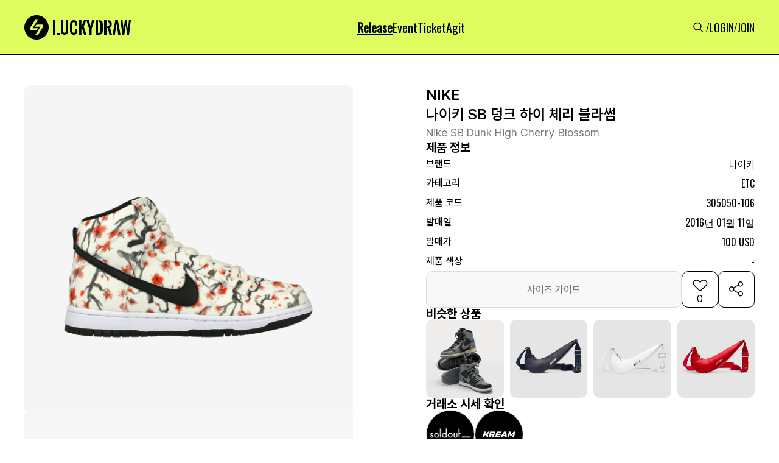

--- FILE ---
content_type: text/html; charset=utf-8
request_url: https://www.luck-d.com/products/15648
body_size: 102801
content:

<!DOCTYPE html>
<html lang="ko">
<head>
    <meta charset="utf-8"/>
    <title>[나이키] 나이키 SB 덩크 하이 체리 블라썸  - 305050-106 - 럭드 (LUCK-D)</title>

    <!-- Meta Tags -->
    <meta http-equiv="X-UA-Compatible" content="IE=edge,chrome=1"/>
    <meta name="viewport" content="width=device-width, initial-scale=1, minimum-scale=1, maximum-scale=1">

    <!-- Semantic META -->
    <meta name="title" content="럭키드로우 | 럭드"/>
    <!-- Facebook META -->
    <meta property="og:site_name" content="럭키드로우 | 럭드"/>
    <meta property="og:type" content="article"/>
    <meta property="og:locale" content="ko_KR"/>
    <meta property="fb:app_id" content="5758976550875999"/>
    <meta name="google-play-app" content="app-id=com.luck_d">

    <link rel="apple-touch-icon" sizes="57x57" href="https://static.luck-d.com/img/icon/luckydraw_57x57.jpeg"/>
    <link rel="apple-touch-icon" sizes="76x76" href="https://static.luck-d.com/img/icon/luckydraw_76x76.jpeg"/>
    <link rel="apple-touch-icon" sizes="120x120" href="https://static.luck-d.com/img/icon/luckydraw_120x120.jpeg"/>
    <link rel="apple-touch-icon" sizes="152x152" href="https://static.luck-d.com/img/icon/luckydraw_152x152.jpeg"/>
    <link rel="apple-touch-icon" sizes="167x167" href="https://static.luck-d.com/img/icon/luckydraw_167x167.jpeg"/>
    <link rel="apple-touch-icon" sizes="180x180" href="https://static.luck-d.com/img/icon/luckydraw_180x180.jpeg"/>

    <link rel="icon" sizes="16x16" href="https://static.luck-d.com/img/icon/luckydraw_16x16.jpeg"/>
    <link rel="icon" sizes="32x32" href="https://static.luck-d.com/img/icon/luckydraw_32x32.jpeg"/>
    <link rel="icon" sizes="128x128" href="https://static.luck-d.com/img/icon/luckydraw_128x128.jpeg"/>
    <link rel="icon" sizes="192x192" href="https://static.luck-d.com/img/icon/luckydraw_192x192.jpeg"/>
    <meta name="msapplication-TileColor" content="#000000">
    <meta name="msapplication-TileImage" content="https://static.luck-d.com/img/icon/ms-icon-144x144.png">

    
    <!-- Facebook META -->
    <meta name="description" content="나이키 에서 발매되는 나이키 SB 덩크 하이 체리 블라썸(305050-106) 제품의 정보와 바로 구매 가능한 전 세계 발매처를 한눈에 확인해 보세요">

    
        <meta name="thumbnail" content="https://static.luck-d.com/product/15648/thumb_0914224606302639.png" />
    
    <meta property="og:description" content="나이키 에서 발매되는 나이키 SB 덩크 하이 체리 블라썸(305050-106) 제품의 정보와 바로 구매 가능한 전 세계 발매처를 한눈에 확인해 보세요">
    <meta property="og:title" content="나이키 SB 덩크 하이 체리 블라썸  - 305050-106"/>
    <meta property="og:url" content="https://www.luck-d.com/products/15648"/>

    
        <meta property="og:image" content="https://static.luck-d.com/product/15648/thumb_0914224606302639.png"/>
    
    <meta property="og:image:alt" content="나이키 SB 덩크 하이 체리 블라썸  - 305050-106"/>
    <meta property="og:image:width" content="1100">
    <meta property="og:image:height" content="1100">
    <meta property="product:brand" content="나이키">
    <meta property="product:availability" content="in stock">
    <meta property="product:condition" content="new">
    <meta property="product:price:amount" content="100">
    <meta property="product:price:currency" content="USD">
    <meta property="product:retailer_item_id" content="305050-106">
    <meta property="product:item_group_id" content="1">

    <!-- Twitter META -->
    <meta name="twitter:title" content="나이키 SB 덩크 하이 체리 블라썸  - 305050-106">
    <meta name="twitter:site" content="럭키드로우"/>
    <meta name="twitter:description" content="나이키 에서 발매되는 나이키 SB 덩크 하이 체리 블라썸(305050-106) 제품의 정보와 바로 구매 가능한 전 세계 발매처를 한눈에 확인해 보세요">
    <meta name="twitter:url" content="https://www.luck-d.com/products/15648"/>

    
        <meta name="twitter:image" content="https://static.luck-d.com/product/15648/thumb_0914224606302639.png">
    

    
        <script async src="https://pagead2.googlesyndication.com/pagead/js/adsbygoogle.js?client=ca-pub-2000399993178851" crossorigin="anonymous"></script>
    
    <script type="application/ld+json">
    [
        {
            "@context": "https://schema.org",
            "@type": "Organization",
            "name": "럭키드로우",
            "url": "https://www.luck-d.com",
            "logo": "https://static.luck-d.com/img/thumb.jpg",
            "sameAs": [
                "https://www.instagram.com/luckydraw_kr",
                "https://www.facebook.com/LuckyDrawKr",
                "https://www.youtube.com/channel/UC9lR9C4eCB4Mm-EdxrJasHQ",
                "https://play.google.com/store/apps/details?id=com.luck_d",
                "https://apps.apple.com/kr/app/id1563608909"
            ]
        },
        {
          "@context": "https://schema.org",
          "@type": "Article",
          "headline": "나이키 SB 덩크 하이 체리 블라썸 - 럭드 (LUCK-D)",
          "image": "https://static.luck-d.com/product/15648/thumb_0914224606302639.png",
          "datePublished": "2024-04-05",
          "author": {
            "@type": "Person",
            "name": "럭키드로우"
          }
        },
        {
            "@context": "https://schema.org",
            "@type": "BreadcrumbList",
            "itemListElement": [
                {
                    "@type": "ListItem",
                    "position": 1,
                    "item": {
                        "@id": "https://www.luck-d.com/",
                        "name": "럭키드로우"
                    }
                },
                {
                    "@type": "ListItem",
                    "position": 2,
                    "item": {
                        "@id": "https://www.luck-d.com/release/",
                        "name": "발매정보"
                    }
                },
                {
                    "@type": "ListItem",
                    "position": 3,
                    "item": {
                        "@id": "https://www.luck-d.com/brand/1",
                        "name": "나이키"
                    }
                }
            ]
        },
        {
            "@context": "https://schema.org",
            "@type": "Product",
            "productID": "305050-106",
            "name": "나이키 SB 덩크 하이 체리 블라썸 - 305050-106",
            "image": ["https://static.luck-d.com/product/15648/thumb_0914224606302639.png"],
            "description": "전세계에서 발매되는 나이키 SB 덩크 하이 체리 블라썸 (305050-106) 제품의 모든 정보를 한눈에 확인해보세요!",
            "sku": "305050-106",
            "brand": {
                "@type": "Brand",
                "name": "NIKE"
            },
                "aggregateRating": {
                "@type": "AggregateRating",
                "ratingValue": "5",
                "reviewCount": "1"
            },
            "offers": [{
                "@type": "Offer",
                "offerCount": "1",
                "price": "100",
                "priceCurrency": "USD",
                "itemCondition":"https://schema.org/NewCondition",
                "availability":"https://schema.org/InStock",
                "lowPrice": "100",
                "highPrice":null,
                "url": "https://www.luck-d.com/products/15648"
            }],
            "additionalProperty": [{
                "@type": "PropertyValue",
                "propertyID": "item_group_id",
                "value": "1"
            }]
        }
    ]
    </script>


    <meta name="google-site-verification" content="epCTck4eDhs5ucThFa70mAaoP67-FHJEwLHg1l5GYIw"/>
    <meta name="naver-site-verification" content="8387d9e19fc7ae4886f27174037e22ad55856729"/>

    <!-- Global site tag (gtag.js) - Google Analytics -->
    <script async src="https://www.googletagmanager.com/gtag/js?id=G-3YCN5ZP25S"></script>
    <script>
        window.dataLayer = window.dataLayer || [];
        function gtag(){dataLayer.push(arguments);}
        gtag('js', new Date());

        gtag('config', 'G-3YCN5ZP25S');
    </script>

    <!-- Global site tag - Naver analytics -->
    <script type="text/javascript" src="//wcs.naver.net/wcslog.js"></script>
    <script type="text/javascript">
        if (!wcs_add) var wcs_add = {};
        wcs_add["wa"] = "4c58a1a589c1f0";
        wcs_do();
    </script>

    <!-- Google G-Suite -->
    <meta name="google-site-verification" content="xSWwk2J-R5RahnIMzGMYjnzoAAE76It-tAiGjW4ESQc"/>
    <span itemscope="" itemtype="http://schema.org/Organization">
        <link itemprop="url" href="https://www.luck-d.com">
        <a itemprop="sameAs" href="https://www.instagram.com/luckydraw_kr"></a>
        <a itemprop="sameAs" href="https://www.facebook.com/LuckyDrawKr"></a>
        <a itemprop="sameAs" href="https://www.youtube.com/channel/UC9lR9C4eCB4Mm-EdxrJasHQ"></a>
        <a itemprop="sameAs" href="https://play.google.com/store/apps/details?id=com.luck_d"></a>
        <a itemprop="sameAs" href="https://apps.apple.com/kr/app/id1563608909"></a>
    </span>
    <link rel="stylesheet" href="https://static.luck-d.com/css/badge.css?1768995747"/>
    <link rel="stylesheet" href="https://static.luck-d.com/css/main.css?1768995747"/>
    <link rel="stylesheet" href="https://static.luck-d.com/css/base.css?1768995747"/>
    <link rel="stylesheet" href="https://static.luck-d.com/css/header.css?1768995747"/>
    <link rel="stylesheet" href="https://static.luck-d.com/css/footer.css?1768995747"/>
    <link rel="stylesheet" href="https://static.luck-d.com/css/footer_navigation.css?1768995747"/>
    <link rel="stylesheet" href="https://static.luck-d.com/css/term_and_policy.css?1768995747"/>
    <link rel="stylesheet" href="https://static.luck-d.com/css/swiper.css?1768995747"/>
    <link rel="stylesheet" href="https://fonts.googleapis.com/css?family=Oswald&display=swap">

    <script src="https://static.luck-d.com/js/bootstrap.bundle.js"></script>
    <script src="https://static.luck-d.com/js/jquery.min.js"></script>
    <script src="https://static.luck-d.com/js/base.js?1768995747"></script>

    
    <link rel="stylesheet" href="https://static.luck-d.com/css/web/release_raffle_detail.css?1768995747"/>
    <link rel="stylesheet" href="https://cdn.jsdelivr.net/npm/swiper@9/swiper-bundle.min.css" />
    <link rel="stylesheet" href="https://static.luck-d.com/css/web/ad_sense.css?1768995747"/>
    <link rel="stylesheet" href="https://static.luck-d.com/css/web/adfit_v2.css?1768995747"/>
    <link rel="stylesheet" href="https://static.luck-d.com/css/web/teads.css?1768995747"/>
    <link rel="stylesheet" href="https://static.luck-d.com/css/web/banner.css?1768995747"/>
    <link rel="stylesheet" href="https://static.luck-d.com/css/web/comment/comment.css?1768995747"/>

    
    <script>
        window.fbAsyncInit = function() {
            FB.init({
                appId      : '997086829157517',
                xfbml      : true,
                version    : 'v22.0'
            });
            FB.AppEvents.logPageView();
        };

        (function(d, s, id){
            var js, fjs = d.getElementsByTagName(s)[0];
            if (d.getElementById(id)) {return;}
            js = d.createElement(s); js.id = id;
            js.src = "https://connect.facebook.net/en_US/sdk.js";
            fjs.parentNode.insertBefore(js, fjs);
        }(document, 'script', 'facebook-jssdk'));
    </script>
    <script>
        window.fbAsyncInit = function () {
            FB.init({
                appId: '981749865562101',
                xfbml: true,
                version: 'v17.0'
            });
            FB.AppEvents.logPageView();
        };

        (function (d, s, id) {
            var js, fjs = d.getElementsByTagName(s)[0];
            if (d.getElementById(id)) {
                return;
            }
            js = d.createElement(s);
            js.id = id;
            js.src = "https://connect.facebook.net/en_US/sdk.js";
            fjs.parentNode.insertBefore(js, fjs);
        }(document, 'script', 'facebook-jssdk'));
    </script>
    <script>
        window.fbAsyncInit = function() {
            FB.init({
                appId      : '1798444597392413',
                xfbml      : true,
                version    : 'v22.0'
            });
            FB.AppEvents.logPageView();
        };

        (function(d, s, id){
            var js, fjs = d.getElementsByTagName(s)[0];
            if (d.getElementById(id)) {return;}
            js = d.createElement(s); js.id = id;
            js.src = "https://connect.facebook.net/en_US/sdk.js";
            fjs.parentNode.insertBefore(js, fjs);
        }(document, 'script', 'facebook-jssdk'));
    </script>
    <script>
        !function (f, b, e, v, n, t, s) {
            if (f.fbq) return;
            n = f.fbq = function () {
                n.callMethod ?
                    n.callMethod.apply(n, arguments) : n.queue.push(arguments)
            };
            if (!f._fbq) f._fbq = n;
            n.push = n;
            n.loaded = !0;
            n.version = '2.0';
            n.queue = [];
            t = b.createElement(e);
            t.async = !0;
            t.src = v;
            s = b.getElementsByTagName(e)[0];
            s.parentNode.insertBefore(t, s)
        }(window, document, 'script',
            'https://connect.facebook.net/en_US/fbevents.js');
        fbq('init', '5758976550875999');
        fbq('track', 'PageView');
    </script>
    <!-- End Meta Pixel Code -->
</head>
<body>
<noscript>
    <img height="1" width="1" style="display:none"
               src="https://www.facebook.com/tr?id=5758976550875999&ev=PageView&noscript=1"/>
</noscript>
<!-- Google Tag Manager (noscript) -->
<noscript>
    <iframe src="https://www.googletagmanager.com/ns.html?id=GTM-WKNMM75"
            height="0" width="0" style="display:none;visibility:hidden"></iframe>
</noscript>
<!-- End Google Tag Manager (noscript) -->


    <script type="text/javascript">
        $(document).ready(function () {

        })
    </script>

<header id="header" style="transform: translateY(0px);">
    <div class="header_top">
        <div class="header_top__content">
            <div class="header_left">
                <a href="/">
                    <div style="width: 175px; min-width: 175px; height: 40px; min-height: 40px;" class="header_logo">
                        <img alt="logo" fetchpriority="low" decoding="async"  class=""
                             style="position:absolute;height:100%;width:100%;left:0;top:0;right:0;bottom:0;object-fit:cover;color:transparent"
                             src="https://static.luck-d.com/web/common/icons/common/logo.svg">
                    </div>
                </a>
            </div>
            <ul class="header_center">
                <li class="header_menus__item"><a href="/release">
                    <div class="header_menus__item_title active">Release</div>
                </a></li>
                <li class="header_menus__item"><a href="/event">
                    <div class="header_menus__item_title">Event</div>
                </a></li>
                <li class="header_menus__item"><a href="/ticket">
                    <div class="header_menus__item_title">Ticket</div>
                </a></li>
                <li class="header_menus__item"><a href="/agit">
                    <div class="header_menus__item_title">Agit</div>
                </a></li>
                
            </ul>
            <ul class="header_right">
                <li><a href="/search">
                    <div class="header_menus_search"
                         style="width: 24px; min-width: 24px; height: 24px; min-height: 24px;"><img
                            alt="Search" fetchpriority="low" decoding="async"  class=""
                            src="https://static.luck-d.com/web/common/icons/common/icon_search.svg"
                            style="position: absolute; height: 100%; width: 100%; inset: 0px; object-fit: cover; color: transparent;">
                    </div>
                </a></li>
                
                /
                <li><a href="/login"><span size="18" class="header_menus_user">LOGIN</span></a></li>
                /
                <li><a href="/join"><span size="18" class="header_menus_user">JOIN</span></a></li>
                
            </ul>
        </div>
        <div class="header_top__content_mobile">
            <ul class="header_left">
                <a href="/search">
                    <div class="image_wrapper" style="width: 24px; min-width: 24px; height: 24px; min-height: 24px;">
                        <img alt="Search" fetchpriority="low" decoding="async"  class=""
                             src="https://static.luck-d.com/web/common/icons/common/icon_search.svg"
                             style="position: absolute; height: 100%; width: 100%; inset: 0px; object-fit: cover; color: transparent;">
                    </div>
                </a>
            </ul>
            <div class="header_center">
                <a href="/">
                    <div style="width: 124px; min-width: 124px; height: 28px; min-height: 28px;"
                         class="image_wrapper">
                        <img alt="logo" fetchpriority="low" decoding="async"
                            style="position:absolute;height:100%;width:100%;left:0;top:0;right:0;bottom:0;object-fit:cover;color:transparent"
                            src="https://static.luck-d.com/web/common/icons/common/logo.svg">
                    </div>
                </a>
            </div>
            <ul class="header_right" style="width:28px;"></ul>
        </div>
    </div>
</header>
<main class="main_container">
    
    <div id="content" style="width:100%">
        <div class="release_product_container" style="flex-grow: 1;">
            <div class="product_detail_container">
                <div class="product_detail__left">
                    <div class="product_detail__left_img_box">
                        <div class="product_detail__left_img">
                            <div class="swiper productImageSwiper">
                                <div class="swiper-wrapper">
                                    
                                    
                                        <div class="swiper-slide">
                                            <img fetchpriority="high" style="width:100%;" src="https://static.luck-d.com/product/15648/thumb_0914224606302639.png" alt="나이키 SB 덩크 하이 체리 블라썸 305050-106"/>
                                        </div>
                                    
                                </div>
                                <div class="swiper-pagination"></div>
                            </div>
                        </div>
                    </div>
                    <div class="adfit_300_250_layer">
                        <div class="adfit_320_250_wrap" style="max-width:540px;">
                            <ins class="kakao_ad_area" style="display:none;"
                                 data-ad-unit = "DAN-gQ7JBo7ARVC28q6a"
                                 data-ad-width = "300"
                                 data-ad-height = "250"></ins>
                        </div>
                        <div class="adfit_horizon_320_wrap" style="max-width:729px;background-color: #F6F6F6;">
                            <ins class="kakao_ad_area" style="display:none;"
                                 data-ad-unit    = "DAN-RhlEQakaC9L7jyxh"
                                 data-ad-width   = "320"
                                 data-ad-height  = "100"></ins>
                        </div>
                    </div>
                </div>
                <div class="product_detail__right">
                    <div class="product_detail__right_top">
                        <div class="product_detail__right_top_top">
                            <div class="product_detail__right_top_box">
                                <div class="product_detail__right_top_contents">
                                    <div class="product_detail__right_top_contents_title">
                                        <span size="24">NIKE
                                        </span>
                                        <h1 size="24">나이키 SB 덩크 하이 체리 블라썸</h1></div>
                                    <div class="product_detail__right_top_contents_sub_title">
                                        <span size="18">Nike SB Dunk High Cherry Blossom</span>
                                    </div>
                                </div>
                            </div>
                            <div class="product_detail__right_top_middle">
                                <div class="product_detail__right_top_middle_info_box">
                                    <span size="20" class="info_box_title">제품 정보</span>
                                    <div class="product_detail__right_top_middle_info_line"></div>
                                    <div class="product_detail__right_top_middle_infos">
                                        <div class="product_detail__right_top_middle_info">
                                            <span size="16" style="min-width:80px" class="product_info_title">브랜드</span>
                                        <span>
                                            <span size="16" style="cursor:pointer" class="product_info_content brand_name">
                                                <a href="/brand/1" style="text-decoration: none; color: inherit;">나이키</a>
                                            </span>
                                            
                                        </span>
                                        </div>
                                        <div class="product_detail__right_top_middle_info">
                                            <span size="16" style="min-width:80px" class="product_info_title">카테고리</span>
                                            <span size="16" class="product_info_content">ETC</span>
                                        </div>
                                        <div class="product_detail__right_top_middle_info">
                                            <span size="16" style="min-width:80px" class="product_info_title">제품 코드</span>
                                            <div class="product_detail__right_top_middle_info_copy">
                                                <span size="16"  class="product_info_content">305050-106</span>






                                            </div>
                                        </div>
                                        <div class="product_detail__right_top_middle_info">
                                            <span size="16" style="min-width:80px" class="product_info_title">발매일</span>
                                            <span  size="16" class="product_info_content">
                                                
                                                    2016년 01월 11일
                                                
                                            </span>
                                        </div>
                                        <div class="product_detail__right_top_middle_info">
                                            <span size="16" style="min-width:80px" class="product_info_title">발매가</span>
                                            <span size="16" class="product_info_content">100 USD</span>
                                        </div>
                                        <div class="product_detail__right_top_middle_info">
                                            <span size="16" style="min-width:80px" class="product_info_title">제품 색상</span>
                                            <span size="16" style="line-height:normal" class="product_info_content">-</span>
                                        </div>
                                        
                                    </div>
                                </div>
                                <div class="product_detail__right_top_middle_button_group">
                                    
                                        <button type="secondary" disabled="disabled" style="height: 60px;" class="size_guide_disabled_btn">
                                    
                                        <span>사이즈 가이드</span>
                                    </button>
                                    <button>
                                        <div class="heart_box">
                                            <div style="cursor: pointer; width: 32px; min-width: 32px; height: 32px; min-height: 32px;" class="image_wrapper">
                                                <img alt="icon_heart_box_60" fetchpriority="low" decoding="async"
                                                      class=""
                                                     style="position:absolute;height:100%;width:100%;left:0;top:0;right:0;bottom:0;object-fit:cover;color:transparent"
                                                     
                                                        src="https://static.luck-d.com/web/common/icons/button/icon_heart_box.svg">
                                                     
                                            </div>
                                            <div class="total_likes">0</div>
                                        </div>
                                    </button>
                                    <button class="share_box">
                                        <div style="cursor: pointer; width: 60px; min-width: 60px; height: 60px; min-height: 60px;" class="image_wrapper">
                                            <img alt="icon_share_box_60" fetchpriority="low" decoding="async"
                                                  class=""
                                                 style="position:absolute;height:100%;width:100%;left:0;top:0;right:0;bottom:0;object-fit:cover;color:transparent"
                                                 src="https://static.luck-d.com/web/common/icons/button/icon_share_box_60.svg">
                                        </div>
                                    </button>
                                </div>
                            </div>
                        </div>
                        
                            <div class="product_detail__right_top_bottom">
                                <div style="border-bottom:0;padding-bottom:0;" class="similar_product_layer">
                                    <div class="product_items_title">
                                        <span size="20" class="">비슷한 상품</span>
                                    </div>
                                    <div class="product_items" style="column-gap:10px;grid-template-rows:1fr;grid-template-columns:repeat(4, 1fr);overflow:auto">
                                        
                                            <a href="/products/58022" style="text-decoration: none; color: inherit;">
                                                <div style="min-width:125px" class="similar_product_item">
                                                    <div class="similar_product_item_layer">
                                                        <div style="cursor:pointer;border-radius:10px" class="image_wrapper">
                                                            <img alt="similarProductInfo" fetchpriority="low" decoding="async"
                                                                 class=""
                                                                style="position:absolute;height:100%;width:100%;left:0;top:0;right:0;bottom:0;object-fit:cover;color:transparent;border-radius:10px"
                                                                sizes="100%"
                                                                src="https://static.luck-d.com/product/58022/thumb_mob_BANDAI_NAMCO_X_NIKE_AIR_JORDAN_1_HIGH_85_SHADOW_AND_REVERSE_SHADOW_MODEL_KIT__1754110676390.webp"/>
                                                        </div>
                                                    </div>
                                                </div>
                                            </a>
                                        
                                            <a href="/products/53645" style="text-decoration: none; color: inherit;">
                                                <div style="min-width:125px" class="similar_product_item">
                                                    <div class="similar_product_item_layer">
                                                        <div style="cursor:pointer;border-radius:10px" class="image_wrapper">
                                                            <img alt="similarProductInfo" fetchpriority="low" decoding="async"
                                                                 class=""
                                                                style="position:absolute;height:100%;width:100%;left:0;top:0;right:0;bottom:0;object-fit:cover;color:transparent;border-radius:10px"
                                                                sizes="100%"
                                                                src="https://static.luck-d.com/product/53645/thumb_mob_JACQUEMUS_X_NIKE_SWOOSH_BAG_MIDNIGHT_NAVY_DQ0324410_1721181540365.webp"/>
                                                        </div>
                                                    </div>
                                                </div>
                                            </a>
                                        
                                            <a href="/products/53644" style="text-decoration: none; color: inherit;">
                                                <div style="min-width:125px" class="similar_product_item">
                                                    <div class="similar_product_item_layer">
                                                        <div style="cursor:pointer;border-radius:10px" class="image_wrapper">
                                                            <img alt="similarProductInfo" fetchpriority="low" decoding="async"
                                                                 class=""
                                                                style="position:absolute;height:100%;width:100%;left:0;top:0;right:0;bottom:0;object-fit:cover;color:transparent;border-radius:10px"
                                                                sizes="100%"
                                                                src="https://static.luck-d.com/product/53644/thumb_mob_JACQUEMUS_X_NIKE_SWOOSH_BAG_WHITE_DQ0324100_1721181475744.webp"/>
                                                        </div>
                                                    </div>
                                                </div>
                                            </a>
                                        
                                            <a href="/products/53643" style="text-decoration: none; color: inherit;">
                                                <div style="min-width:125px" class="similar_product_item">
                                                    <div class="similar_product_item_layer">
                                                        <div style="cursor:pointer;border-radius:10px" class="image_wrapper">
                                                            <img alt="similarProductInfo" fetchpriority="low" decoding="async"
                                                                 class=""
                                                                style="position:absolute;height:100%;width:100%;left:0;top:0;right:0;bottom:0;object-fit:cover;color:transparent;border-radius:10px"
                                                                sizes="100%"
                                                                src="https://static.luck-d.com/product/53643/thumb_mob_JACQUEMUS_X_NIKE_SWOOSH_BAG_UNIVERSITY_RED_DQ0324611_1721181424184.webp"/>
                                                        </div>
                                                    </div>
                                                </div>
                                            </a>
                                        
                                    </div>
                                </div>
                            </div>
                        
                    </div>
                    <div class="product_detail__right_bottom">
                        <div class="product_detail__right_top_bottom_trades_container">
                            <span size="20" class="sc-eDnVMP kGKfQY">거래소 시세 확인</span>
                            <div class="product_detail__right_top_bottom_trades">
                                <div style="width:80px;min-width:80px;height:80px;min-height:80px;border-radius:50%;cursor:pointer"
                                        
                                            data-url="https://soldout.onelink.me/Zjgs?af_xp=custom&amp;pid=partnership_luckydraw&amp;c=release&amp;af_dp=msoldoutapp%3a%2f%2f&amp;deep_link_value=msoldoutapp%3a%2f%2fwebview%2ftype%3d1%26style%3d2%26header%3d0%26url%3dhttps%253a%252f%252fsvc.soldout.co.kr%252ftrade%252fproduct%252f5316258&amp;af_web_dp=https%3a%2f%2fsvc.soldout.co.kr%2ftrade%2fproduct%2f5316258"
                                        
                                        data-platform="SOLDOUT"
                                     class="trade_platform_layer">
                                    <div style="border-radius:50%" class="image_wrapper">
                                        <img alt="img"
                                             fetchpriority="low"
                                             decoding="async"

                                             class=""
                                             style="position:absolute;height:100%;width:100%;left:0;top:0;right:0;bottom:0;object-fit:fill;color:transparent;border-radius:50%"
                                             sizes="100%"
                                             src="https://static.luck-d.com/web/common/tradeplatform/soldout.webp">
                                    </div>
                                </div>
                                <div style="width:80px;min-width:80px;height:80px;min-height:80px;border-radius:50%;cursor:pointer"
                                        
                                            data-url="https://kream.co.kr/products/6403"
                                        
                                     data-platform="KREAM"
                                     class="trade_platform_layer">
                                    <div style="border-radius:50%" class="image_wrapper">
                                        <img alt="img"
                                             fetchpriority="low"
                                             decoding="async"

                                             class=""
                                             style="position:absolute;height:100%;width:100%;left:0;top:0;right:0;bottom:0;object-fit:fill;color:transparent;border-radius:50%"
                                             sizes="100%"
                                             src="https://static.luck-d.com/web/common/tradeplatform/kream.webp">
                                    </div>
                                </div>
                            </div>
                        </div>
                    </div>
                </div>
            </div>
            
                
                    <div class="adSense_excl_layer" style="margin-top:20px;">
                        <div class="adSense_horizon_full_wrap" style="max-width:1200px;" >
                            <ins class="adsbygoogle"
                                 style="display:inline-block;width:728px;height:90px"
                                 data-ad-client="ca-pub-2000399993178851"
                                 data-ad-slot="6559517684"></ins>
                            <script>
                                (adsbygoogle = window.adsbygoogle || []).push({});
                            </script>
                        </div>
                    </div>
                
            
            
                
                <div class="release__container default_layout">
                    <div class="children">
                        <div style="border-bottom:1px solid #DDDDDD" class="release_list__container">
                            <div class="product_items_title"><span size="24">온/오프라인 발매정보</span>
                            </div>
                            <div class="product_items no-data" style="grid-template-columns: repeat(2, 1fr);">
                                <div>
                                    <div style="width: 48px; min-width: 48px; height: 48px; min-height: 48px;" class="image_wrapper">
                                        <img alt="img" fetchpriority="low" decoding="async"
                                              class=""
                                             style="position:absolute;height:100%;width:100%;left:0;top:0;right:0;bottom:0;object-fit:cover;color:transparent"
                                             src="https://static.luck-d.com/web/common/icons/button/icon_warning_48.svg">
                                    </div>
                                    <span size="14">현재 진행중인 발매<!-- --> 정보가 없습니다.</span></div>
                            </div>
                        </div>
                    </div>
                </div>
            
            
            
                <div class="brand_rel__container default_layout">
                    <div class="children">
                        <div class="brand_rel_list__container" style="border-bottom: 1px solid rgb(221, 221, 221);">
                            <div class="product_items_title">
                                <span size="24">나이키 다른 제품</span>
                                <a class="more_view text-icon-button-type__1" href="/brand/1">
                                    <span size="14">더보기</span>
                                    <div class="image_wrapper"
                                         style="width: 24px; min-width: 24px; height: 24px; min-height: 24px;">
                                        <img alt="img" fetchpriority="low" decoding="async"  class=""
                                             src="https://static.luck-d.com/web/common/icons/button/icon_more_arrow_24.svg"
                                             style="position: absolute; height: 100%; width: 100%; inset: 0px; object-fit: cover; color: transparent;">
                                    </div>
                                </a>
                            </div>
                            <div class="product_items" style="grid-template-rows: 1fr; grid-template-columns: repeat(4, 1fr); display: grid; overflow: auto;">
                                
                                    <a href="/products/9683" style="text-decoration: none; color: inherit;">
                                        <div type="badge" class="brand_rel__container_items__badge">
                                            <div class="image_card__top">
                                                <div class="image_card__top_img" >
                                                    <div class="image_wrapper">
                                                        <img alt="image_card__top_img" fetchpriority="low" decoding="async"
                                                              class="" sizes="100%"
                                                             src="https://static.luck-d.com/product/9683/thumb_mob_NOCTA_X_NIKE_NRG_CS_TEE_SHORTSLEEVE_OIL_GREEN_FN7663386_1708359282358.webp"
                                                             style="position: absolute; height: 100%; width: 100%; inset: 0px; object-fit: cover; color: transparent;">
                                                    </div>
                                                </div>
                                            </div>
                                            <div class="image_card__contents">
                                                <div class="image_card__contents_title"><span>NIKE</span>
                                                </div>
                                                <div class="image_card__contents_content"><span>녹타 x 나이키 NRG CS 티 숏 슬리브 오일 그린</span>
                                                </div>
                                            </div>
                                        </div>
                                    </a>
                                
                                    <a href="/products/16414" style="text-decoration: none; color: inherit;">
                                        <div type="badge" class="brand_rel__container_items__badge">
                                            <div class="image_card__top">
                                                <div class="image_card__top_img" >
                                                    <div class="image_wrapper">
                                                        <img alt="image_card__top_img" fetchpriority="low" decoding="async"
                                                              class="" sizes="100%"
                                                             src="https://static.luck-d.com/product/16414/thumb_0914221848551990.png"
                                                             style="position: absolute; height: 100%; width: 100%; inset: 0px; object-fit: cover; color: transparent;">
                                                    </div>
                                                </div>
                                            </div>
                                            <div class="image_card__contents">
                                                <div class="image_card__contents_title"><span>NIKE</span>
                                                </div>
                                                <div class="image_card__contents_content"><span>나이키 덩크 SB 로우 로덴</span>
                                                </div>
                                            </div>
                                        </div>
                                    </a>
                                
                                    <a href="/products/17978" style="text-decoration: none; color: inherit;">
                                        <div type="badge" class="brand_rel__container_items__badge">
                                            <div class="image_card__top">
                                                <div class="image_card__top_img" >
                                                    <div class="image_wrapper">
                                                        <img alt="image_card__top_img" fetchpriority="low" decoding="async"
                                                              class="" sizes="100%"
                                                             src="https://static.luck-d.com/product/17978/thumb_0914012536104521.png"
                                                             style="position: absolute; height: 100%; width: 100%; inset: 0px; object-fit: cover; color: transparent;">
                                                    </div>
                                                </div>
                                            </div>
                                            <div class="image_card__contents">
                                                <div class="image_card__contents_title"><span>NIKE</span>
                                                </div>
                                                <div class="image_card__contents_content"><span>나이키 고 플라이이즈 블랙</span>
                                                </div>
                                            </div>
                                        </div>
                                    </a>
                                
                                    <a href="/products/10932" style="text-decoration: none; color: inherit;">
                                        <div type="badge" class="brand_rel__container_items__badge">
                                            <div class="image_card__top">
                                                <div class="image_card__top_img" >
                                                    <div class="image_wrapper">
                                                        <img alt="image_card__top_img" fetchpriority="low" decoding="async"
                                                              class="" sizes="100%"
                                                             src="https://static.luck-d.com/product/10932/thumb_NIKE_ACG_LBR_LUNGS_T-SHIRT_-_USEU_DQ1815-011_0306235305279082.png"
                                                             style="position: absolute; height: 100%; width: 100%; inset: 0px; object-fit: cover; color: transparent;">
                                                    </div>
                                                </div>
                                            </div>
                                            <div class="image_card__contents">
                                                <div class="image_card__contents_title"><span>NIKE</span>
                                                </div>
                                                <div class="image_card__contents_content"><span>나이키 ACG LBR 렁스 티셔츠 - US/EU</span>
                                                </div>
                                            </div>
                                        </div>
                                    </a>
                                
                            </div>
                        </div>
                    </div>
                </div>
            
            
            
<div class="comment_container default_layout">
    <div class="children">
        <div class="comment_layer">
            <div class="top__content"><span size="20" id="comment_total_count">댓글 0개</span></div>
            <div class="comment__content">
                <div class="comment__content_body">
                    <div class="comment__contents">
                        
                    </div>
                    
                    <div class="comment_post">
                        <div class="comment_user_profile" style="width: 40px; min-width: 40px; height: 40px; min-height: 40px; border-radius: 50%; cursor: pointer;">
                            <div class="image_wrapper" style="border-radius: 50%;">
                                <img alt="img" fetchpriority="low"
                                     decoding="async"
                                      class=""
                                     sizes="100%"
                                     
                                        src="https://static.luck-d.com/web/common/icons/common/no_profile_img.svg"
                                     
                                     style="position: absolute; height: 100%; width: 100%; inset: 0px; object-fit: fill; color: transparent; border-radius: 50%;">
                            </div>
                        </div>
                        <div class="input_box">
                            <div type="comment" class="comment_insert_layer">
                                <textarea placeholder="댓글 남기기" name="comment" class="comment_input_text" id="comment_input_text" maxlength="400"></textarea>
                                <div class="comment_input">
                                    <div class="input_btn"><span size="14">등록</span>
                                    </div>
                                </div>
                            </div>
                        </div>
                    </div>
                </div>
            </div>
        </div>
    </div>
</div>
<script type="text/javascript">
    let comment_processing = false;
    let comment_page_no = 2;
    let comment_is_more = true;

    $(document).ready(function() {

        
            $('.comment_input_text').on('focus', function () {
                alert('로그인 필요한 서비스입니다.')
                window.location.href='/login/';
                return;
            });
            $('.comment_heart,.comment_input,.chat_icon').on('click', function () {
                alert('로그인 필요한 서비스입니다.')
                window.location.href='/login/';
                return;
            });
        

        select_more_comment();
    });

    function select_more_comment(){
        $('.more_comment_btn').off('click')
        $('.more_comment_btn').on('click', function () {
            if (comment_processing) {
                return;
            }
            comment_processing = true;

            $.ajax(
                {
                    type: 'GET',
                    url: '/api/comment_list?page=product&page_id=' + 15648 + '&page_no=' + comment_page_no,
                    dataType: 'json',
                    success: function (result) {
                        comment_page_no = comment_page_no + 1;
                        comment_is_more = result.is_more_list;
                        for (var i = 0; i < result.comment_list.length; i++) {
                            var comment = result.comment_list[i];
                            if(!$('#comment_layer_' + comment.comment_id).html()){
                                $('.comment__contents').append(comment_formatter(comment, 'https://static.luck-d.com/'));
                            }
                        }

                        for (var i = 0; i < result.comment_reply_list.length; i++) {
                            var comment_reply = result.comment_reply_list[i];
                            if(!$('#comment_reply_layer_' + comment.comment_id).html()) {
                                $('#comment_layer_' + comment_reply.comment_id).append(comment_reply_formatter(comment_reply, 'https://static.luck-d.com/'));
                            }
                        }

                        comment_like();
                        chat_icon_click();
                        delete_comment();
                        delete_comment_reply();
                        update_comment_btn();
                        update_comment();
                        comment_reply_input();
                        

                        if(!comment_is_more){
                            $('.more_comment_btn').hide();
                        }
                    },
                    error: function () {
                        alert('서버가 응답하지 않습니다.');
                    }
                }
            ).done(function () {
                comment_processing = false;
            })
        });
    }

    function comment_like(){
        $('.comment_heart').off('click')
        $('.comment_heart').on('click', function () {
            
                alert('로그인 필요한 서비스입니다.')
                window.location.href='/login/';
                return;
            
        });
    }

    function chat_icon_click(){
        $('.chat_icon').off('click')
        $('.chat_icon').on('click', function () {

            
                alert('로그인 필요한 서비스입니다.')
                window.location.href='/login/';
                return;
            

        });
    }

    function update_comment_btn(){
        $('.update_comment').off('click');
        $('.update_comment').on('click', function () {

            $('.chat__items').show();
            $('.right_content').show();
            $('.comment_container').show();
            $('.comment_update_layer').hide();
            $('.comment_reply_layer').hide();
            var id = $(this).data('id');
            $('#comment_layer_' + id + ' .comment_view_layer .chat__items').hide();
            $('#comment_layer_' + id + ' .comment_view_layer .right_content').hide();
            $('#comment_layer_' + id + ' .comment_view_layer .comment_container').hide();
            $('#comment_layer_' + id + ' .comment_view_layer .comment_update_layer').show();
            var textarea = $('#comment_layer_' + id + ' .comment_view_layer .comment_update_input');
            textarea.focus();

            var textareaVal = textarea.val();
            textarea.val('').val(textareaVal);

        });
    }
    function delete_comment(){
        $('.delete_comment').off('click');
        $('.delete_comment').on('click', function () {
            
                alert('로그인 필요한 서비스입니다.')
                window.location.href='/login/';
                return;
            
        });
    }
    function delete_comment_reply(){
        $('.delete_comment_reply').off('click')
        $('.delete_comment_reply').on('click', function () {

            
                alert('로그인 필요한 서비스입니다.')
                window.location.href='/login/';
                return;
            
        });
    }
    function update_comment(){
        $('.comment_update').off('click')
        $('.comment_update').on('click', function () {

            
                alert('로그인 필요한 서비스입니다.')
                window.location.href='/login/';
                return;
            
        });
    }
    function removeComment(selector){
        $(selector + ' .comment_view_layer .left_content__content').html('<div class="comment_container" style="color:#909090">사용자가 삭제한 댓글입니다.</div>');
        $(selector + ' .comment_view_layer .chat__items').remove();
        $(selector + ' .comment_view_layer .right_content').remove();
    }

    function removeCommentReply(selector){
        $(selector + '.comment_reply_view_layer .left_content__content').html('<div class="comment_container" style="color:#909090">사용자가 삭제한 댓글입니다.</div>');
        $(selector + '.comment_reply_view_layer .chat__items').remove();
        $(selector + '.comment_reply_view_layer .right_content').remove();
    }

    function comment_reply_input(){
        $('.comment_reply_input').off('click');
        $('.comment_reply_input').on('click', function () {
            var notification = document.getElementById('portal-modal');
            var replyInput = $(this).closest('.comment_reply_layer').find('.comment_reply_input_text');
            var comment = replyInput.val();

            if (comment == null || comment.length == 0)
            {
                $('#portal-modal .portal-modal__message').text('댓글 내용을 입력해주세요.');
                notification.style.display = 'block';
                replyInput.focus();
                return;
            }
            if (comment_processing) {
                return;
            }

            comment_processing = true;
            var comment_id = $(this).data('id');
            var taguser_id = $(this).data('target');
            $.ajax({
                type: 'POST',
                url: '/api/comment_reply',
                data: {
                    'comment': comment,
                    'comment_id': comment_id,
                    'taguser_id': taguser_id,
                    'page': 'product',
                    'csrfmiddlewaretoken': $('input[name=csrfmiddlewaretoken]').val()
                },
                dataType: 'json',
                success: function (jsonResponse) {
                    if (jsonResponse.success) {
                        $('.comment_reply_input_text').val('')
                        $('.comment_reply_layer').hide();
                        $('#comment_layer_' + comment_id).append(comment_reply_formatter(jsonResponse, 'https://static.luck-d.com/'));

                        delete_comment_reply();
                        comment_reply_input();
                        chat_icon_click();
                    } else {
                        $('#portal-modal .portal-modal__message').text(jsonResponse.message);
                        notification.style.display = 'block';
                    }
                },
                error: function (){
                    $('#portal-modal .portal-modal__message').text('서버가 응답하지 않습니다.');
                    notification.style.display = 'block';
                    comment_processing = false;
                }
            }).done(function(){comment_processing = false;})
        });
    }

    function inputFocus(){
        $('.comment_input_text').off('focus');
        $('.comment_input_text').on('focus', function () {
            $('.comment_insert_layer').css('border', '1px solid rgb(0, 0, 0)');
            $('.comment_input_text').css('color', 'rgb(0, 0, 0)');
        });
        $('.comment_input_text').off('focusout');
        $('.comment_input_text').on('focusout', function () {
            $('.comment_insert_layer').css('border', '1px solid rgb(221, 221, 221)');
            $('.comment_input_text').css('color', 'rgb(144, 144, 144)');
        });
        $('.comment_update_input').off('focus');
        $('.comment_update_input').on('focus', function () {
            $('.comment_update_layer').css('border', '1px solid rgb(0, 0, 0)');
            $('.comment_update_input').css('color', 'rgb(0, 0, 0)');
        });
        $('.comment_update_input').off('focusout');
        $('.comment_update_input').on('focusout', function () {
            $('.comment_update_layer').css('border', '1px solid rgb(221, 221, 221)');
            $('.comment_update_input').css('color', 'rgb(144, 144, 144)');
        });
        $('.comment_reply_input_text').off('focus');
        $('.comment_reply_input_text').on('focus', function () {
            $('.comment_reply_layer').css('border', '1px solid rgb(0, 0, 0)');
            $('.comment_reply_input_text,.comment_reply_input').css('color', 'rgb(0, 0, 0)');
        });
        $('.comment_reply_input_text').off('focusout');
        $('.comment_reply_input_text').on('focusout', function () {
            $('.comment_reply_layer').css('border', '1px solid rgb(221, 221, 221)');
            $('.comment_reply_input_text,.comment_reply_input').css('color', 'rgb(144, 144, 144)');
        });
    }

    function escapeHTML(str) {
        var div = document.createElement('div');
        div.appendChild(document.createTextNode(str));
        return div.innerHTML;
    }

    function convertNewlinesToBreaks(str) {
        return str.replace(/\n/g, '<br>');
    }
</script>
<script type="text/javascript" src="https://static.luck-d.com/js/formatter/comment_formatter.js?1768995747"></script>
        </div>
        <div class="adfit_300_250_all_layer" style="margin-top:30px;">
            <div class="adfit_320_250_all_wrap" style="max-width:540px;">
                <ins class="kakao_ad_area" style="display:none;"
                     data-ad-unit = "DAN-0fQTVfpZV0lgbqAI"
                     data-ad-width = "300"
                     data-ad-height = "250"></ins>
            </div>
        </div>
    </div>
    
    <input type="hidden" name="csrfmiddlewaretoken" value="M4KraUjIFVYVvPiBpjj5do9gtUbQpY2cAVLeLoRV4neEqICsSRAJWxKHlltdKQDa">
    <script type="text/javascript" src="//t1.daumcdn.net/kas/static/ba.min.js"></script>
    <script type="text/javascript" src="https://cdn.jsdelivr.net/npm/swiper@9/swiper-bundle.min.js"></script>
    <script type="text/javascript" class="teads" async="true" src="//a.teads.tv/page/211185/tag"></script>
    <script type="text/javascript">

        let processing = false;
        $(document).ready(function () {

            var productImageSwiper = new Swiper(".productImageSwiper", {
                spaceBetween: 30,
                autoplay: {
                    delay: 2000,
                    disableOnInteraction: false,
                },
                loop: true,
                effect: "fade",
                pagination: {
                    el: ".swiper-pagination",
                    type: 'progressbar',
                    clickable: true,
                },
            });

            $('.trade_platform_layer,.release_link,.site_link').on('click', function() {
                var url =$(this).data('url');
                window.open(url, '_blank');

                if (processing) {
                    return;
                }

                processing = true;

                var platform = $(this).data('platform');
                $.ajax({
                    type: 'POST',
                    url: '/api/tradeplatform_log/',
                    data: {
                        'product_id': 15648,
                        'tradeplatform': platform,
                        'csrfmiddlewaretoken': $('input[name=csrfmiddlewaretoken]').val()
                    },
                    dataType: 'json',
                    success: function (jsonResponse) {
                    },
                    error: function () {
                    }
                }).done(function(){processing = false;})
            });

            $('.save_memo').on('click', function() {
                
                    alert('로그인 필요한 서비스입니다.')
                    window.location.href='/login/';
                    return;
                

            });

            $('.release_memo textarea').on('focus', function() {
                $(this).parent().addClass('focused');
            });

            $('.release_memo textarea').on('blur', function() {
                $(this).parent().removeClass('focused');
            });

            $('.heart_box').on('click', function() {

                
                    alert('로그인 필요한 서비스입니다.')
                    window.location.href='/login/';
                    return;
                
            })

            $('.apply_checkbox_label').on('click', function() {

                
                    alert('로그인 필요한 서비스입니다.')
                    window.location.href='/login/';
                    return;
                
            })
            sliderEvent('.product_items');
            sliderEvent('.brand_rel_list__container .product_items');
            shareBoxListener('나이키 SB 덩크 하이 체리 블라썸  - 305050-106 발매정보 | LUCK-D');
        });

        function go_banner_url(url, banner_id)
        {
            try{
                $.ajax({
                    type: 'POST',
                    url: '/api/banner/log',
                    data: {
                        'banner_id': banner_id,
                        'view_page': 'web_ticket_detail',
                        'csrfmiddlewaretoken': $('input[name=csrfmiddlewaretoken]').val()
                    },
                    dataType: 'json',
                    success: function (jsonResponse) {
                        if (jsonResponse.success) {}
                    }
                })
            }catch(e){}

            if((url.indexOf('https://www.luck-d.com') == 0 || url.indexOf('https://luck-d.com') == 0) && url.indexOf('https://www.luck-d.com/link') != 0 && url.indexOf('https://luck-d.com/link') != 0)
            {
                window.location.href = url;
            }
            else
            {
                window.open(url, "_blank");
                window.focus();
            }
        }

    </script>

    <div class="scroll-top">
        <div class="jsx-65a14ad1f3107942 scroll-to-top">
            <svg xmlns="http://www.w3.org/2000/svg" width="32" height="32" viewBox="0 0 32 32" fill="none">
                <circle cx="16" cy="16" r="15.5" fill="white" stroke="#DDDDDD">
                </circle>
                <path d="M22.7883 18.5068L16.0001 11.7186L9.21188 18.5068" stroke="black" stroke-width="1.5"></path>
            </svg>
        </div>
    </div>
</main>
<div id="portal-modal" style="display: none">
    <div class="portal-modal-dialog">
        <div class="portal-modal-content">
            <div class="portal-modal-body">
                <div class="portal-modal__message"></div>
                <button type="primary"><span>확인</span></button>
            </div>
        </div>
    </div>
</div>

<footer class="footer_container">
    <div class="footer_top">
        <div class="footer_top__content">
            <div class="footer_top__icon">
                <div style="cursor:pointer;width:40px;min-width:40px;height:40px;min-height:40px" class="image_wrapper">
                    <img alt="instagram" fetchpriority="low" decoding="async"
                         data-target-url="https://www.instagram.com/luckydraw_kr/"
                         class="social_icon"
                        style="position:absolute;height:100%;width:100%;left:0;top:0;right:0;bottom:0;object-fit:cover;color:transparent"
                        src="https://static.luck-d.com/web/common/icons/footer/icon_instagram.svg">
                </div>
                <div style="cursor:pointer;width:40px;min-width:40px;height:40px;min-height:40px" class="image_wrapper">
                    <img alt="facebook" fetchpriority="low" decoding="async"
                         data-target-url="https://www.facebook.com/LuckyDrawKr"
                         class="social_icon"
                        style="position:absolute;height:100%;width:100%;left:0;top:0;right:0;bottom:0;object-fit:cover;color:transparent"
                        src="https://static.luck-d.com/web/common/icons/footer/icon_facebook.svg">
                </div>
                <div style="cursor:pointer;width:40px;min-width:40px;height:40px;min-height:40px" class="image_wrapper">
                    <img alt="youtube" fetchpriority="low" decoding="async"
                         data-target-url="https://www.youtube.com/channel/UC9lR9C4eCB4Mm-EdxrJasHQ"
                         class="social_icon"
                        style="position:absolute;height:100%;width:100%;left:0;top:0;right:0;bottom:0;object-fit:cover;color:transparent"
                        src="https://static.luck-d.com/web/common/icons/footer/icon_youtube.svg">
                </div>
                <div style="cursor:pointer;width:40px;min-width:40px;height:40px;min-height:40px" class="image_wrapper">
                    <img alt="kakaotalk" fetchpriority="low" decoding="async"
                         data-target-url="http://pf.kakao.com/_xkubEb"
                         class="social_icon"
                        style="position:absolute;height:100%;width:100%;left:0;top:0;right:0;bottom:0;object-fit:cover;color:transparent"
                        src="https://static.luck-d.com/web/common/icons/footer/icon_kakao.svg">
                </div>
                <div class="footer_top__content_term_rec"></div>
                <div style="cursor:pointer;width:40px;min-width:40px;height:40px;min-height:40px" class="image_wrapper">
                    <img alt="appApple" fetchpriority="low" decoding="async"
                         data-target-url="https://apps.apple.com/kr/app/%EB%9F%AD%ED%82%A4%EB%93%9C%EB%A1%9C%EC%9A%B0-%ED%95%9C%EC%A0%95%ED%8C%90-%EB%B0%9C%EB%A7%A4-%EC%A0%95%EB%B3%B4%EC%9D%98-%EB%AA%A8%EB%93%A0-%EA%B2%83/id1563608909"
                         class="social_icon"
                         style="position:absolute;height:100%;width:100%;left:0;top:0;right:0;bottom:0;object-fit:cover;color:transparent"
                         src="https://static.luck-d.com/web/common/icons/footer/app_apple.png">
                </div>
                <div style="cursor:pointer;width:40px;min-width:40px;height:40px;min-height:40px" class="image_wrapper">
                    <img alt="appAndroid" fetchpriority="low" decoding="async"
                         data-target-url="https://play.google.com/store/apps/details?id=com.luck_d&hl=ko&pli=1"
                         class="social_icon"
                         style="position:absolute;height:100%;width:100%;left:0;top:0;right:0;bottom:0;object-fit:cover;color:transparent"
                         src="https://static.luck-d.com/web/common/icons/footer/app_android.png">
                </div>

            </div>
            <div class="footer_top__content_term">
                <span size="14" style="cursor:pointer" data-bs-toggle="modal" data-bs-target="#term-modal">이용약관</span>
                <div class="footer_top__content_term_rec"></div>
                <span size="14" style="cursor:pointer"  data-bs-toggle="modal" data-bs-target="#policy-modal">개인정보처리방침</span>
            </div>
        </div>
    </div>
    <div class="footer_bottom">
        <div class="footer_bottom__content">
            <div class="footer_bottom__icon">
                <div style="cursor: pointer; width: 32px; min-width: 32px; height: 32px; min-height: 32px;"
                     class="image_wrapper"><img alt="instagram" fetchpriority="low" decoding="async"
                                                  data-target-url="https://www.instagram.com/luckydraw_kr/"
                                                  class="social_icon"
                                                  style="position:absolute;height:100%;width:100%;left:0;top:0;right:0;bottom:0;object-fit:cover;color:transparent"
                                                src="https://static.luck-d.com/web/common/icons/footer/icon_instagram.svg">
                </div>
                <div style="cursor: pointer; width: 32px; min-width: 32px; height: 32px; min-height: 32px;"
                     class="image_wrapper"><img alt="facebook" fetchpriority="low" decoding="async"
                                                    data-target-url="https://www.facebook.com/LuckyDrawKr"
                                                    class="social_icon"
                                                  style="position:absolute;height:100%;width:100%;left:0;top:0;right:0;bottom:0;object-fit:cover;color:transparent"
                                                src="https://static.luck-d.com/web/common/icons/footer/icon_facebook.svg">
                </div>
                <div style="cursor: pointer; width: 32px; min-width: 32px; height: 32px; min-height: 32px;"
                     class="image_wrapper"><img alt="youtube" fetchpriority="low" decoding="async"
                                                  data-target-url="https://www.youtube.com/channel/UC9lR9C4eCB4Mm-EdxrJasHQ"
                                                  class="social_icon"
                                                  style="position:absolute;height:100%;width:100%;left:0;top:0;right:0;bottom:0;object-fit:cover;color:transparent"
                                                src="https://static.luck-d.com/web/common/icons/footer/icon_youtube.svg">
                </div>
                <div style="cursor: pointer; width: 32px; min-width: 32px; height: 32px; min-height: 32px;"
                     class="image_wrapper"><img alt="kakaotalk" fetchpriority="low" decoding="async"
                                                  data-target-url="http://pf.kakao.com/_xkubEb"
                                                  class="social_icon"
                                                  style="position:absolute;height:100%;width:100%;left:0;top:0;right:0;bottom:0;object-fit:cover;color:transparent"
                                                src="https://static.luck-d.com/web/common/icons/footer/icon_kakao.svg">
                </div>
                <div class="footer_top__content_term_rec"></div>
                <div style="cursor: pointer; width: 32px; min-width: 32px; height: 32px; min-height: 32px;"
                     class="image_wrapper"><img alt="appApple" fetchpriority="low" decoding="async"
                                                data-target-url="https://apps.apple.com/kr/app/%EB%9F%AD%ED%82%A4%EB%93%9C%EB%A1%9C%EC%9A%B0-%ED%95%9C%EC%A0%95%ED%8C%90-%EB%B0%9C%EB%A7%A4-%EC%A0%95%EB%B3%B4%EC%9D%98-%EB%AA%A8%EB%93%A0-%EA%B2%83/id1563608909"
                                                class="social_icon"
                                                style="position:absolute;height:100%;width:100%;left:0;top:0;right:0;bottom:0;object-fit:cover;color:transparent"
                                                src="https://static.luck-d.com/web/common/icons/footer/app_apple.png">
                </div>
                <div style="cursor: pointer; width: 32px; min-width: 32px; height: 32px; min-height: 32px;"
                     class="image_wrapper"><img alt="appAndroid" fetchpriority="low" decoding="async"
                                                  data-target-url="https://play.google.com/store/apps/details?id=com.luck_d&hl=ko&pli=1"
                                                  class="social_icon"
                                                  style="position:absolute;height:100%;width:100%;left:0;top:0;right:0;bottom:0;object-fit:cover;color:transparent"
                                                src="https://static.luck-d.com/web/common/icons/footer/app_android.png">
                </div>
            </div>
            <div class="footer_bottom__contents"><span size="18" class="company_name">일요일 주식회사</span>
            <span size="14" class="company_info">사업자등록번호 : 233-86-023&shy;73<br/>통신판매업 : 2021-서울성동-02677<br/>소재지 : 서울특별시 강남구 선릉로93길 54<br/>광고/제휴문의 : info@luck-d.com</span></div>
        </div>
    </div>
</footer>

<div class="footer_navi_container">
    <div class="navi_menu_items">
        <li class="header_menus__item" style="width: 100%;"><a href="/release">
            <div class="navi_menu_item_wrapper selected">
                <svg xmlns="http://www.w3.org/2000/svg" width="24" height="24" viewBox="0 0 24 24" fill="none">
                    <rect x="4.75" y="5.89282" width="14.5" height="13.3571" rx="1.25" stroke="#000000"
                          stroke-width="1.5"></rect>
                    <path d="M8 4V7.42857" stroke="#000000" stroke-width="1.5" stroke-linecap="round"></path>
                    <path d="M16 4V7.42857" stroke="#000000" stroke-width="1.5" stroke-linecap="round"></path>
                    <path d="M5.14258 10.2856H18.8569" stroke="#000000" stroke-width="1.5" stroke-linecap="round"></path>
                </svg>
                Release
            </div>
        </a></li>
        <li class="header_menus__item" style="width: 100%;"><a href="/event">
            <div class="navi_menu_item_wrapper">
                <svg xmlns="http://www.w3.org/2000/svg" width="24" height="24" viewBox="0 0 24 24" fill="none">
                    <rect width="24" height="24" fill="white"></rect>
                    <path d="M6.11803 5.44098C6.32977 5.0175 6.7626 4.75 7.23607 4.75H8H12H16H16.7639C17.2374 4.75 17.6702 5.0175 17.882 5.44098L19.118 7.91312C19.2048 8.08669 19.25 8.27808 19.25 8.47214V18C19.25 18.6904 18.6904 19.25 18 19.25H6C5.30964 19.25 4.75 18.6904 4.75 18V8.47214C4.75 8.27808 4.79518 8.08669 4.88197 7.91312L6.11803 5.44098Z"
                          stroke="#787878" stroke-width="1.5"></path>
                    <path d="M5 9H18.5" stroke="#787878" stroke-width="1.5" stroke-linecap="round"></path>
                    <path d="M10 9H14V13.7C14 13.8427 13.8548 13.9395 13.7231 13.8846L12.0769 13.1987C12.0277 13.1782 11.9723 13.1782 11.9231 13.1987L10.2769 13.8846C10.1452 13.9395 10 13.8427 10 13.7V9Z"
                          stroke="#787878" stroke-width="1.5"></path>
                </svg>
                Event
            </div>
        </a></li>
        <li class="header_menus__item" style="width: 100%;"><a href="/ticket">
            <div class="navi_menu_item_wrapper">
                <svg xmlns="http://www.w3.org/2000/svg" width="24" height="24" viewBox="0 0 24 24" fill="none">
                    <path d="M4.88281 8.83079C4.88281 8.03073 5.35961 7.30766 6.09497 6.9925L11.4055 4.71655C11.9086 4.50094 12.4781 4.50094 12.9812 4.71655L18.2917 6.9925C19.0271 7.30766 19.5039 8.03073 19.5039 8.83079V17C19.5039 18.1046 18.6085 19 17.5039 19H6.88281C5.77824 19 4.88281 18.1046 4.88281 17V8.83079Z"
                          stroke="#787878" stroke-width="1.5"></path>
                    <path d="M9.38281 11.1272C9.83269 11.1272 13.3193 11.1272 15.0063 11.1272" stroke="#787878"
                          stroke-width="1.5" stroke-linecap="round"></path>
                </svg>
                Ticket
            </div>
        </a></li>
        <li class="header_menus__item" style="width: 100%;"><a href="/agit">
            <div class="navi_menu_item_wrapper">
                <svg xmlns="http://www.w3.org/2000/svg" width="24" height="24" viewBox="0 0 24 24" fill="none">
                    <rect width="24" height="24" fill="white"></rect>
                    <rect x="4.75" y="4.75" width="12.2143" height="12.5" rx="1.25" stroke="#787878"
                          stroke-width="1.5"></rect>
                    <path d="M8.57129 17V18.5C8.57129 19.3284 9.24286 20 10.0713 20H18.4999C19.3283 20 19.9999 19.3284 19.9999 18.5V9.5C19.9999 8.67157 19.3283 8 18.4999 8H16.5713"
                          stroke="#787878" stroke-width="1.5"></path>
                    <path d="M9 9H13" stroke="#787878" stroke-width="1.5" stroke-linecap="round"></path>
                    <path d="M9 12H13" stroke="#787878" stroke-width="1.5" stroke-linecap="round"></path>
                </svg>
                Agit
            </div>
        </a></li>
        
            <li class="header_menus__item" style="width: 100%;"><a href="/login">
                <div class="navi_menu_item_wrapper">
                    <svg xmlns="http://www.w3.org/2000/svg" width="24" height="24" viewBox="0 0 24 24" fill="none">
                        <path d="M18.5 19C18.4643 15.7513 15.5396 13.0914 11.9676 13.0589C8.39566 13.0264 5.52897 15.6336 5.56471 18.8823"
                              stroke="#787878" stroke-width="1.5" stroke-linecap="round"></path>
                        <circle cx="3.96057" cy="3.96057" r="3.21057"
                                transform="matrix(0.714146 -0.699996 0.714146 0.699996 6.34326 8.07031)" stroke="#787878"
                                stroke-width="1.5"></circle>
                    </svg>
                    Login
                </div>
            </a></li>
        
        
    </div>
</div>

<div class="modal fade" id="term-modal" tabindex="-1" role="dialog"
     aria-labelledby="termModalLabel" aria-hidden="true" style="z-index: 2000;">
    <div class="modal-dialog modal-lg modal-dialog-scrollable">
        <div class="modal-content">
            <div class="modal-header">
                <h5 class="modal-title" id="termModalLabel">서비스 이용 약관</h5>
                <button type="button" class="btn-close" data-bs-dismiss="modal" aria-label="Close"></button>
            </div>
            <div class="modal-body">
                <div class="contract_content">
                    <div class="contract_content_inner"><br>■ 제 1조 (목적)<br>'서비스 이용 약관(이하 '약관')'은 럭키드로우 회원(이하 '회원')이 일요일
                        주식회사(이하 '회사')가 자사 웹사이트/앱을 통해 제공하는 서비스를 이용함에 있어 회사와 회원 간의 권리와 의무, 서비스 이용조건 및 절차 등 기본적인 사항을 명시하고
                        규정함을 목적으로 합니다.<br><br>■ 제 2조 (용어의 정리)<br>1) '럭키드로우 서비스(이하 '서비스')'란 회사가 회원간 의사 소통, 의견 개진, 본인 저작물의
                        게시/저장/공유를 위해 제공하는 럭키드로우 발매정보, 이벤트, 아지트(이하 '커뮤니티') 서비스 일체를 말합니다.<br>2) 서비스에는 댓글, 메모, 프로필, 신고 등의
                        기능이 포함됩니다.<br><br>■ 제 3조 (약관의 효력 및 개정)<br>1) 이 약관은 럭키드로우 회원 가입 시 또는 럭키드로우 서비스 이용를 개시하는 시점에 약관
                        동의를 선택함으로써 효력이 발생합니다.<br>2) 회사는 서비스 개선 또는 회사 정책상의 중요 사유에 따라 서비스 항목을 추가, 삭제하거나 제공 방식을 변경할 때 관련법이
                        허용하는 범위 내에서 이 약관을 개정할 수 있습니다.<br>3) 약관을 변경할 경우 회사는 사전에 커뮤니티 서비스 초기 화면에 현행 약관과 개정 약관 내용을 함께 게시하고,
                        적용일자 및 변경 사유를 명시하여 공지합니다.<br>4) 회원은 변경 약관에 동의하지 않을 경우 이용 계약을 해지할 수 있습니다.<br><br>■ 제 4조 (약관 외 준칙)<br>서비스
                        이용과 관련하여 본 약관에 명시되지 않은 사항에 대해서는 '서비스 이용 약관'과 '개인정보보호정책'이 적용되며, 그 외 사항은 전기통신관계법 및 상관례에
                        따릅니다.<br><br>■ 제 5조 (서비스의 제공)<br>1) 회사는 회원이 본 약관에 동의하는 즉시 서비스 제공을 개시합니다.<br>2) 서비스 제공은 연중무휴를
                        원칙으로 하되 회사의 업무상, 기술상, 정책상 이유로 서비스를 일시 중단할 수 있으며 이 경우 사전에 공지합니다. 그러나 천재지변 또는 이에 준하는 긴급한 사유로 인해
                        서비스를 제공할 수 없는 경우에는 사후 공지합니다.<br>3) 회사가 통제할 수 없는 타인(기간통신사업자 등)의 고의, 과실로 인한 시스템 중단 등의 경우에는 통지하지
                        않습니다.<br><br>■ 제 6조 (회사의 권리와 의무)<br>1) 회원은 본 약관이 규정하는 사항과 관계법령을 준수하여야 하며, 회사의 업무를 방해하는 행위, 회사의
                        명예를 손상시키는 행위를 해서는 안됩니다.<br>2) 회원은 자신의 커뮤니티 및 운영 취지에 반하는 게시물에 대하여 게재를 거부하거나 삭제할 수 있습니다.<br>3) 회원의
                        개인정보 관리 소홀 또는 부정사용으로 인한 결과에 대한 책임은 회원에게 있습니다.<br>4) 회원은 회원 가입 시 기재한 정보에 변경 사항이 있을 경우 이를 직접 수정하여야
                        하며 개인정보 기재 오류로 인한 손해에 대하여 회사는 책임지지 않습니다.<br>5) 회원은 회사 및 타인의 지적 재산권을 침해할 수 없습니다.<br>6) 회원은 회사의 동의
                        없이 서비스를 이용하여 영업 행위를 할 수 없으며 규정을 위반한 영업 행위로 인해 회사나 다른 회원에게 손해가 발생할 경우 이에 대한 손해를 배상하여야 합니다.<br>7)
                        회원은 회사의 공지를 주기적으로 확인하여야 합니다.<br><br>■ 제 7조 (회원의 권리와 의무)<br>1) 회원은 본 약관이 규정하는 사항과 관계법령을 준수하여야 하며,
                        회사의 업무를 방해하는 행위, 회사의 명예를 손상시키는 행위를 해서는 안됩니다.<br>2) 회원은 자신의 커뮤니티 및 운영 취지에 반하는 게시물에 대하여 게재를 거부하거나
                        삭제할 수 있습니다.<br>3) 회원의 개인정보 관리 소홀 또는 부정사용으로 인한 결과에 대한 책임은 회원에게 있습니다.<br>4) 회원은 회원 가입 시 기재한 정보에 변경
                        사항이 있을 경우 이를 직접 수정하여야 하며 개인정보 기재 오류로 인한 손해에 대하여 회사는 책임지지 않습니다.<br>5) 회원은 회사 및 타인의 지적 재산권을 침해할 수
                        없습니다.<br>6) 회원은 회사의 동의 없이 서비스를 이용하여 영업 행위를 할 수 없으며 규정을 위반한 영업 행위로 인해 회사나 다른 회원에게 손해가 발생할 경우 이에
                        대한 손해를 배상하여야 합니다.<br>7) 회원은 회사의 공지를 주기적으로 확인하여야 합니다.<br><br>■ 제 8조 (게시물의 저작권)<br>1) 회원은 저작권, 상표권
                        등 지식재산권, 개인정보 등 제3자의 권리를 침해하여서는 아니 되며, 저작권, 개인정보 보호 관련 규정 등 관련 법령을 준수하기 위해 충분한 주의를 기울여야만 합니다. 만약
                        회원이 등록한 게시물이 제 3자의 저작권 등 권리를 침해한 경우, 그와 같은 침해에 대하여 회사의 고의 또는 중과실이 인정되지 아니하는 한, 민형사상 모든 책임은 회원
                        당사자에게 있습니다.<br>2) 서비스 운영과 관련하여 회사가 작성한 게시물의 저작권은 회사에 귀속되며 이용자는 회사의 동의 없이 이를 무단으로 사용할 수 없습니다.<br>3)
                        회사는 회원이 작성한 각종 게시물을 판촉, 홍보 등의 목적으로 서비스에서 사용하는 것 외에도 서비스 제공에 필요한 범위에서 타 사이트에 복제, 배포, 전송, 전시할 수
                        있으며, 본질적인 내용에 변경을 가하지 않는 범위 내에서 수정, 편집될 수 있습니다<br>4) 회원의 게시물이 타인의 저작권을 침해할 경우 회사는 이에 대한 민, 형사상의
                        책임을 지지 않습니다. 회원의 저작권 침해 행위로 인해 회사가 타인으로부터 이의 제기를 받는 경우 회원은 회사의 면책을 위해 노력하여야 하며, 회사가 면책되지 못하는 경우
                        회원은 그로 인한 회사의 손해를 부담하여야 합니다. 5) 회원이 공개한 게시물은 서비스를 통해 전체 회원, 관련 제반 서비스에 공유될 수 있으며, 회사는 해당 게시물을
                        서비스의 홍보, 안내 등의 목적으로 사용할 수 있습니다.<br>6) 회사가 작성한 저작물에 대한 저작권 및 기타 지적 재산권은 회사에 귀속합니다.<br><br>■ 제 9조
                        (게시물의 관리)<br>1) 모든 게시물에 대한 책임은 게시한 자에게 있으며 게시물이 전달하는 정보의 신뢰도, 정확성 등에 대해서 회사는 책임지지 않습니다.<br>2)
                        회사는 서비스 내 게시물을 관리하고 전반적인 운영을 담당할 책임이 있습니다. 회사는 서비스 내 불량 게시물 및 자료를 발견할 경우 이를 삭제하고 해당 게시물을 작성한 클럽
                        회원에게 주의 등 필요한 조치를 진행해야 하며 필요할 경우 해당 회원을 서비스에서 탈퇴 처리할 수 있습니다.<br>3) 회원이 직접 삭제한 게시물에 대해 회사는 이를 별도로
                        보관하거나 복구할 책임을 지지 않습니다.<br>4) 게시물이 아래 각 호에 해당할 경우 회사 또는 회사가 이를 삭제, 이동하거나 등록을 거부할 수 있고 서비스 내 표시 및
                        공람을 허용하지 않을 수 있습니다.<br>- 공공질서와 미풍양속을 저해하는 내용<br>- 폭력적이거나 저속하고 음란한 내용<br>- 불법 복제, 해킹, 기타 현행법을
                        위반하거나 저촉할 우려가 있는 내용<br>- 특정 개인이나 단체를 모욕하거나 명예를 훼손하고 피해를 줄 의도를 담고 있는 내용<br>- 타인의 지적 재산권, 초상권 등
                        권리를 침해하는 내용<br>- 광고, 홍보, 판촉 등 영리를 목적으로 한 상업적 내용<br>- 사적인 정치적 판단이나 종교적 견해로 이용자간 위화감을 조장하는 내용<br>-
                        서비스 각 영역이 규정하고 있는 운영 원칙에 어긋나거나 부합하지 않는 내용<br>- 이해 당사자의 삭제 요청이 있거나 회사가 피소, 고발될 수 있는 근거를 제공하는
                        경우<br>- 동일한 내용을 반복 게시하는 등 다른 이용자의 서비스 이용에 지장을 초래하는 경우<br>- 회사의 원활한 서비스 제공을 방해하는 경우<br>- 범죄와
                        결부된다고 객관적으로 인정되는 경우<br>- 기타 관계법령에 위배된다고 판단되는 내용<br><br>■ 제 10조 (서비스 이용 권한과 책임)<br>1) 회원은 서비스에서
                        본인이 게재 및 수정, 삭제 권한을 보유한 서비스 영역에 대한 접근 권한 설정, 운영 방식 결정 등 사용과 관리에 대한 전반적인 권한과 책임을 갖습니다.<br>2) 아이디,
                        비밀번호 등 개인 정보에 대한 관리 책임은 회원에게 있으며, 서비스 이용 권한, 기타 이용 계약상 지위를 서비스가 규정하고 있는 절차를 수행하지 않은 채로 타인에게 양도,
                        증여하거나 담보로 제공할 수 없습니다.<br><br>■ 제 11조 (이용 제한)<br>1) 회사는 본 약관 제9조 4항에서 규정하고 있는 지침을 위반한 회원에게 자발적인
                        위반 사항 해소를 요구할 수 있으며 회원이 이를 신속히 이행하지 않거나 반복적으로 위반할 경우 해당 회원의 이용 권한을 제한할 수 있습니다.<br>2) 회원이 다음 각 호의
                        행위를 한 경우 회사는 서비스 이용 제한 등의 조치를 취할 수 있으며 같은 행위가 재발하는 경우 이용계약을 해지할 수 있습니다.<br>- 가입 신청 시 허위 내용을 등록하는
                        행위<br>- 타인의 서비스 이용을 방해하거나 명의, 정보를 도용하는 행위<br>- 타인의 동의 없이 개인정보를 수집, 저장, 공개하는 행위<br>- 회사 직원 혹은
                        관리자, 관계자를 사칭하는 행위<br>- 회사 혹은 회원의 인격권 또는 지적재산권을 침해하는 행위<br>- 회사의 동의 없이 클라이언트 프로그램을 변경하거나 회사의 서버를
                        해킹하는 행위<br>- 회사의 사전 승낙 없이 영리를 목적으로 하는 광고 행위<br>- 범죄와 관련 있다고 객관적으로 판단되는 행위<br>- 기타 관계법령에 위배되는
                        행위<br>3) 회사가 서비스 운영 원칙에서 규정하는 일정 기간 동안 운영 책임을 다 하지 않은 경우, 회사는 임의로 서비스 이용 권한을 제한할 수 있습니다.<br><br>■
                        제 12조 (자료의 보관)<br>1) 회원이 서비스를 이용하며 축적한 데이터에 대한 보관 책임은 회원에게 있으며, 무료 서비스의 장애, 제공 중단, 자료 멸실, 삭제, 변조
                        등으로 인한 손해에 대해서 회사는 원상 복구에 최선을 다할 의무만을 지닙니다.<br>2) 회원이 서비스 이용 계약을 해지하였을 경우 회원의 게시물은 모두 삭제되며 삭제된
                        자료는 복구할 수 없습니다.<br>3) 회사가 본 약관 제 8조에 의거하여 게시물을 삭제하거나 커뮤니티를 폐쇄하는 경우 삭제된 자료에 대해서 복구할 책임을 지지
                        않습니다.<br><br>■ 제 13조 (정보의 제공 및 통지)<br>1) 회사는 서비스 이용에 필요한 각종 정보를 공지사항 및 전자우편이나 서신우편 등의 방법으로 회원에게
                        제공할 수 있습니다.<br>2) 회사는 서비스 개선을 위하여 회원의 동의 하에 추가적인 개인 정보를 수집하고 이를 보관할 수 있습니다.<br>3) 회원이 부정확한 전자우편
                        주소를 입력해 회사의 통지를 받아보지 못한 경우 회사는 이에 대한 책임을 지지 않습니다.<br>4) 회사가 불특정다수 회원에 대해 통지할 경우 1주일간 회사 게시판에 해당
                        내용을 게시함으로써 개별 통지에 갈음할 수 있습니다.<br><br>■ 제 14조 (면책 조항)<br>1) 회사는 아래에서 규정하고 있는 경우에 대하여 민형사상 책임을 지지
                        않습니다.<br>- 회원의 귀책 사유로 인한 서비스 이용 장애 및 자료 손실<br>- 회원의 컴퓨터 오류, 부정확한 신상 정보, 공지사항/전자우편 미 확인 등으로 인해
                        손해가 발생한 경우<br>- 회원간 혹은 회원과 제3자간에 개인신상정보 무단 유출로 인해 손해가 발생한 경우<br>- 회원간 혹은 회원과 제3자간에 획득한 자료로 인해 일방
                        혹은 양방에 손해가 발생한 경우<br>2) 회사는 회원 상호간 혹은 회원과 제3자간에 서비스를 매개로 분쟁이 발생할 경우 이에 개입할 의무가 없으며 이로 인한 손해를 배상할
                        책임도 지지 않습니다.<br><br>■ 제 15조 (재판권 및 준거법)<br>1) 회사와 회원 사이에 서비스와 관련하여 분쟁이 발생하는 경우 대한민국 민사소송법상 관할
                        법원에 소송을 제기할 수 있습니다.<br>2) 전항의 경우 준거법은 대한민국법을 적용합니다.<br></div>
                </div>
            </div>
        </div>
    </div>
</div>

<div class="modal fade" id="policy-modal" tabindex="-1" role="dialog"
     aria-labelledby="policyModalLabel" aria-hidden="true" style="z-index: 2000;">
    <div class="modal-dialog modal-lg modal-dialog-scrollable">
        <div class="modal-content">
            <div class="modal-header">
                <h5 class="modal-title" id="policyModalLabel">개인정보 처리방침</h5>
                <button type="button" class="btn-close" data-bs-dismiss="modal" aria-label="Close"></button>
            </div>
            <div class="modal-body">
                <div class="contract_content">
                    <div class="contract_content_inner"><br>■ 일요일 주식회사 개인정보처리방침<br>일요일 주식회사(이하 “회사”)는 럭키드로우 서비스(이하
                        "서비스")를 제공함에 있어 이용자의 개인정보보호를 중요하게 생각하며, 본 개인정보처리방침을 통하여 이용자의 개인정보 처리 현황을 알려드립니다.<br><br>■ 수집하는
                        개인정보 항목<br>서비스는 회원가입, 푸쉬 알림 등을 위해 아래와 같은 개인정보를 수집하고 있습니다.<br>ο 수집항목 : 이메일 주소(로그인ID), 비밀번호, 서비스
                        이용기록, 접속 로그, 접속 IP 정보, 디바이스 플랫폼, 디바이스 아이디<br>ο 개인정보 수집방법 : 홈페이지(회원가입) ,럭키드로우 앱 회원가입/로그인<br><br>■
                        개인정보의 수집 및 이용목적<br>회사는 수집한 개인정보를 다음의 목적을 위해 활용합니다.<br>ο 회원 관리<br>회원제 서비스 이용에 따른 본인확인 , 개인 식별
                        개인정보 수집 시, 고지사항 전달<br>ο 마케팅 및 광고에 활용<br>접속 빈도 파악 또는 회원의 서비스 이용에 대한 통계<br>■ 이벤트 진행<br>자체 진행하는
                        이벤트에 당첨에 따른 구매, 물품배송 또는 청구지 등 발송을 위한 개인정보 수집으로 회사는 개인정보 수집 및 이용목적이 달성된 후에는 예외 없이 해당 정보를 지체 없이
                        파기합니다.<br><br>ο 수집항목 : 로그인ID , 연락처, 이름, 주소, SNS 아이디<br>ο 개인정보 수집방법 : 홈페이지, 럭키드로우 앱, 구글
                        설문<br><br>■ 개인정보의 보유 및 이용기간<br>회사는 원칙적으로 개인정보의 수집 및 이용목적이 달성되면 이용자의 개인정보를 지체없이 파기합니다.<br>단, 회사
                        내부방침이나 관계법령의 규정에 의하여 보존할 필요가 있는 경우에는 아래와 같이 일정 기간 동안 개인정보를 보관할 수 있습니다<br><br>1) 법령 기준에 따라 별도
                        보관하는 경우<br>① 전자상거래 등에서 소비자 보호에 관한 법률<br>· 계약 또는 청약철회 등에 관한 기록: 5년 보관<br>· 소비자의 불만 또는 분쟁처리에 관한
                        기록: 3년 보관<br><br>② 통신비밀보호법<br>· 접속 로그 기록: 3개월<br>2) 내부 기준에 따라 별도 보관하는 경우<br>· 부정이용 방지를 위해 이름,
                        이메일(로그인ID), 디바이스 아이디: 3년<br>· 이벤트 진행 및 경품 배송, 제세공과금 처리를 위해 이름, 주소, 휴대전화번호: 3개월<br><br>회사의 개인정보
                        파기 절차 및 방법은 다음과 같습니다.<br>1) 파기 절차<br>· 이용자가 서비스 이용 등을 위해 입력한 정보는 이용 목적이 달성된 후, 내부 방침 및 관련 법령에 따라
                        일정 기간 저장된 후 파기됩니다.<br>· 해당 개인정보는 법률에 의한 경우가 아니고서는 보관되는 목적 외로 이용되지 않습니다.<br>2) 파기 방법<br>· 종이에 출력된
                        개인정보는 분쇄기로 분쇄하고, 전자적 파일 형태로 저장된 개인정보는 기록을 재생할 수 없는 기술적 방법을 사용하여 삭제합니다.<br><br>■ 개인정보 처리방침의
                        개정<br>본 개인정보처리방침의 내용 추가, 삭제 및 수정이 있을 시에는 개정 최소 7일전부터 ‘공지사항’을 통해 고지할 것입니다. 다만, 개인정보의 수집 및 활용, 제3자
                        제공 등과 같이 이용자 권리의 중요한 변경이 있을 경우에는 최소 30일 전에 고지합니다.<br><br>■ 이용자 및 법정대리인의 권리와 그 행사방법<br>1) 이용자는
                        회사에 대해 언제든지 다음 각 호의 개인정보 보호 관련 권리를 행사할 수 있습니다.<br>· 개인정보 열람 요구<br>· 오류 등이 있을 경우 정정 요구<br>· 삭제 요구<br>·
                        처리정지 요구<br><br>2) 제1항에 따른 권리 행사는 회사에 대해 서면, 전화, 전자우편, 모사전송(FAX) 등을 통하여 하실 수 있으며 회사는 이에 대해 지체 없이
                        조치하겠습니다.<br>3) 이용자가 개인정보의 오류 등에 대한 정정 또는 삭제를 요구한 경우에는 회사는 정정 또는 삭제를 완료할 때까지 당해 개인정보를 이용하거나 제공하지
                        않습니다.<br>4) 제1항에 따른 권리 행사는 이용자의 법정대리인이나 위임을 받은 자 등 대리인을 통하여 하실 수 있습니다. 이 경우 개인정보 보호법 시행규칙 별지
                        제11호 서식에 따른 위임장을 제출하셔야 합니다.<br>5) 이용자는 개인정보 보호법 등 관계법령을 위반하여 회사가 처리하고 있는 이용자 본인이나 타인의 개인정보 및
                        사생활을 침해하여서는 아니 됩니다.<br><br>■ 개인정보 보호책임자 및 연락처<br>개인정보 보호책임자<br>· 이름 : 백명구<br>· 직위 : 대표<br>· 메일:
                        info@luck-d.com<br>■ 기타 개인정보침해에 대한 신고나 상담이 필요하신 경우에는 아래 기관에 문의하시기 바랍니다.<br>·
                        개인정보침해신고센터(http://privacy.kisa.or.kr / 국번없이 118)<br>· 대검찰청 사이버수사과(http://www.spo.go.kr / 국번없이
                        1301)<br>· 경찰청 사이버안전국(http://cyberbureau.police.go.kr / 국번없이 182)<br><br>공고일자 : 2020년 7월 26일<br>시행일자
                        : 2020년 7월 26일<br></div>
                </div>
            </div>
        </div>
    </div>
</div>

</body>

<script>
    $(function () {
        function ReceiveMessage(evt) {
            if (evt.data === 'reload') {
                window.focus();
                window.location.reload(true);
            }
        }

        if (window.addEventListener) {
            // For standards-compliant web browsers (ie9+)
            window.addEventListener('message', ReceiveMessage, false);
        } else {
            // For not standards-compliant web browsers (ie8)
            window.attachEvent('onmessage', ReceiveMessage);
        }
    })
</script>
</html>


--- FILE ---
content_type: text/html; charset=utf-8
request_url: https://www.google.com/recaptcha/api2/aframe
body_size: 267
content:
<!DOCTYPE HTML><html><head><meta http-equiv="content-type" content="text/html; charset=UTF-8"></head><body><script nonce="9MwoSrbNFLeNN1jP9AcKQA">/** Anti-fraud and anti-abuse applications only. See google.com/recaptcha */ try{var clients={'sodar':'https://pagead2.googlesyndication.com/pagead/sodar?'};window.addEventListener("message",function(a){try{if(a.source===window.parent){var b=JSON.parse(a.data);var c=clients[b['id']];if(c){var d=document.createElement('img');d.src=c+b['params']+'&rc='+(localStorage.getItem("rc::a")?sessionStorage.getItem("rc::b"):"");window.document.body.appendChild(d);sessionStorage.setItem("rc::e",parseInt(sessionStorage.getItem("rc::e")||0)+1);localStorage.setItem("rc::h",'1768995752627');}}}catch(b){}});window.parent.postMessage("_grecaptcha_ready", "*");}catch(b){}</script></body></html>

--- FILE ---
content_type: text/css
request_url: https://static.luck-d.com/css/header.css?1768995747
body_size: 483
content:
#header{
    position: fixed;
    top: 0px;
    left: 0px;
    display: flex;
    flex-direction: column;
    width: 100%;
    z-index: 1000;
    background-color: rgb(223, 252, 95);
    transition: transform 0.3s ease-in-out 0s;
}
#header .header_top{
    display: flex;
    height: 90px;
    align-items: center;
    border-bottom: 1px solid rgb(0, 0, 0);
}
#header .header_top .header_top__content{
    display: flex;
    width: 1200px;
    margin: 0px auto;
    align-items: center;
    justify-content: space-between;
}
#header .header_top .header_top__content_mobile{
    display: none;
}

#header .header_top .header_top__content .header_logo{
    position: relative;
    display: flex;
    height: 100%;
    width: 100%;
}
#header .header_top .header_top__content .header_center{
    display: flex;
    gap: 50px;
    margin-bottom: 0px;
}
#header .header_top .header_top__content .header_right{
    display: flex;
    align-items: center;
    gap: 10px;
}
#header .header_top .header_top__content .header_right .header_menus_search{
    position: relative;
    display: flex;
    height: 100%;
    width: 100%;
}
#header .header_top .header_top__content .header_right .header_menus_user{
    font-family: Oswald;
    font-size: 18px;
    color: rgb(0, 0, 0);
    font-weight: 300;
}
#header .header_top .header_top__content .header_menus__item .header_menus__item_title.active{
    color: black;
    font-family: Oswald;
    font-size: 20px;
    font-weight: 700;
    text-decoration-line: underline;
}

#header .header_top .header_top__content .header_menus__item .header_menus__item_title{
    color: black;
    font-family: Oswald;
    font-weight: 300;
    font-size: 20px;
}
#header .header_top .header_top__content .header_menus__item .header_menus__item_title:hover{
    text-decoration-line: underline;
}

@media screen and (max-width: 1080px) {
    #header > div{
        padding: 0px 40px;
    }
}
@media screen and (max-width: 767px) {
    #header {
        min-width: 360px;
    }
    #header > div{
        padding: 0px 20px;
    }
    #header .header_top{
        height: 56px;
    }
    #header .header_top .header_top__content{
        display: none;
    }
    #header .header_top .header_top__content_mobile{
        display: flex;
        width: 1200px;
        margin: 0px auto;
        align-items: center;
        justify-content: space-between;
    }
    #header .header_top .header_top__content_mobile .header_left{
        display: flex;
        gap: 50px;
    }

    #header .header_top .header_top__content_mobile .header_right{
        display: flex;
        align-items: center;
        gap: 10px;
    }

}

--- FILE ---
content_type: text/css
request_url: https://static.luck-d.com/css/swiper.css?1768995747
body_size: 86
content:

.bannerSwiper .swiper {
    width: 100%;
    height: 100%;
}

.bannerSwiper .swiper {
    width: 100%;
    height: 100%;
    clear:both;
}

.bannerSwiper .swiper-slide {
    text-align: center;
    font-size: 18px;
    display: flex;
    justify-content: center;
    align-items: center;
}

.bannerSwiper .swiper-slide img {
    display: block;
    width: 100%;
    height: 100%;
    min-height: 300px;
    object-fit: cover;
}

@media screen and (max-width: 767px) {
    .bannerSwiper .swiper-slide img {
        min-height: 360px;
    }
}

--- FILE ---
content_type: image/svg+xml
request_url: https://static.luck-d.com/web/common/icons/button/icon_share_box_60.svg
body_size: 203
content:
<svg width="60" height="60" viewBox="0 0 60 60" fill="none" xmlns="http://www.w3.org/2000/svg">
<rect x="0.5" y="0.5" width="59" height="59" rx="9.5" stroke="black"/>
<path d="M25.6255 28.4412C26.1496 30.2896 25.0646 32.1704 23.2021 32.642C21.3396 33.1136 19.4048 31.9975 18.8807 30.149C18.3565 28.3006 19.4415 26.4198 21.3041 25.9482C23.1666 25.4766 25.1014 26.5927 25.6255 28.4412Z" stroke="black" stroke-width="1.5"/>
<circle cx="36.7708" cy="21.2289" r="3.47886" stroke="black" stroke-width="1.5"/>
<circle cx="36.7708" cy="37.2064" r="3.47886" stroke="black" stroke-width="1.5"/>
<path d="M25.1418 27.5721L33.5996 22.8147" stroke="black" stroke-width="1.5"/>
<path d="M25.1418 31.2724L33.5996 36.0299" stroke="black" stroke-width="1.5"/>
</svg>


--- FILE ---
content_type: image/svg+xml
request_url: https://static.luck-d.com/web/common/icons/footer/icon_instagram.svg
body_size: 1048
content:
<svg width="40" height="40" viewBox="0 0 40 40" fill="none" xmlns="http://www.w3.org/2000/svg">
<path d="M19.9948 9.34253C23.4667 9.34253 23.8742 9.35801 25.2464 9.41992C26.5155 9.47668 27.2016 9.68823 27.6607 9.86882C28.2694 10.1062 28.7028 10.3848 29.1567 10.8389C29.6107 11.2929 29.8944 11.7263 30.1266 12.3352C30.302 12.7944 30.5187 13.4807 30.5754 14.75C30.6373 16.1224 30.6528 16.5301 30.6528 20.0026C30.6528 23.4751 30.6373 23.8827 30.5754 25.2552C30.5187 26.5245 30.3071 27.2108 30.1266 27.67C29.8893 28.2788 29.6107 28.7122 29.1567 29.1663C28.7028 29.6204 28.2694 29.9041 27.6607 30.1363C27.2016 30.3118 26.5155 30.5285 25.2464 30.5852C23.8742 30.6472 23.4667 30.6626 19.9948 30.6626C16.523 30.6626 16.1155 30.6472 14.7433 30.5852C13.4742 30.5285 12.7881 30.3169 12.329 30.1363C11.7202 29.899 11.2869 29.6204 10.8329 29.1663C10.379 28.7122 10.0952 28.2788 9.8631 27.67C9.6877 27.2108 9.47103 26.5245 9.41429 25.2552C9.35238 23.8827 9.3369 23.4751 9.3369 20.0026C9.3369 16.5301 9.35238 16.1224 9.41429 14.75C9.47103 13.4807 9.68254 12.7944 9.8631 12.3352C10.1004 11.7263 10.379 11.2929 10.8329 10.8389C11.2869 10.3848 11.7202 10.101 12.329 9.86882C12.7881 9.69339 13.4742 9.47668 14.7433 9.41992C16.1155 9.35285 16.5282 9.34253 19.9948 9.34253ZM19.9948 7C16.4663 7 16.0226 7.01548 14.6349 7.0774C13.2524 7.13931 12.3083 7.36118 11.4829 7.68109C10.6266 8.01131 9.90437 8.46021 9.18214 9.18258C8.45992 9.90494 8.01627 10.6325 7.68095 11.4838C7.36111 12.3094 7.13929 13.2536 7.07738 14.6416C7.01548 16.0244 7 16.4681 7 19.9974C7 23.5267 7.01548 23.9704 7.07738 25.3584C7.13929 26.7412 7.36111 27.6855 7.68095 28.5162C8.01111 29.3727 8.45992 30.0951 9.18214 30.8174C9.90437 31.5398 10.6317 31.9835 11.4829 32.3189C12.3083 32.6388 13.2524 32.8607 14.6401 32.9226C16.0278 32.9845 16.4663 33 20 33C23.5337 33 23.9722 32.9845 25.3599 32.9226C26.7425 32.8607 27.6865 32.6388 28.5171 32.3189C29.3734 31.9887 30.0956 31.5398 30.8179 30.8174C31.5401 30.0951 31.9837 29.3675 32.319 28.5162C32.6389 27.6906 32.8607 26.7464 32.9226 25.3584C32.9845 23.9704 33 23.5319 33 19.9974C33 16.463 32.9845 16.0244 32.9226 14.6364C32.8607 13.2536 32.6389 12.3094 32.319 11.4787C31.9889 10.6221 31.5401 9.89978 30.8179 9.17742C30.0956 8.45505 29.3683 8.01131 28.5171 7.67593C27.6917 7.35602 26.7476 7.13415 25.3599 7.07224C23.9671 7.01548 23.5234 7 19.9948 7Z" fill="#5E5E5E"/>
<path d="M19.9957 13.3249C16.3124 13.3249 13.3203 16.3124 13.3203 20.0016C13.3203 23.6909 16.3072 26.6784 19.9957 26.6784C23.6842 26.6784 26.6711 23.6909 26.6711 20.0016C26.6711 16.3124 23.6842 13.3249 19.9957 13.3249ZM19.9957 24.3307C17.6021 24.3307 15.6624 22.3906 15.6624 19.9965C15.6624 17.6024 17.6021 15.6623 19.9957 15.6623C22.3894 15.6623 24.329 17.6024 24.329 19.9965C24.329 22.3906 22.3894 24.3307 19.9957 24.3307Z" fill="#5E5E5E"/>
<path d="M26.9329 14.6162C27.7934 14.6162 28.4909 13.9184 28.4909 13.0577C28.4909 12.1969 27.7934 11.4991 26.9329 11.4991C26.0725 11.4991 25.375 12.1969 25.375 13.0577C25.375 13.9184 26.0725 14.6162 26.9329 14.6162Z" fill="#5E5E5E"/>
</svg>
